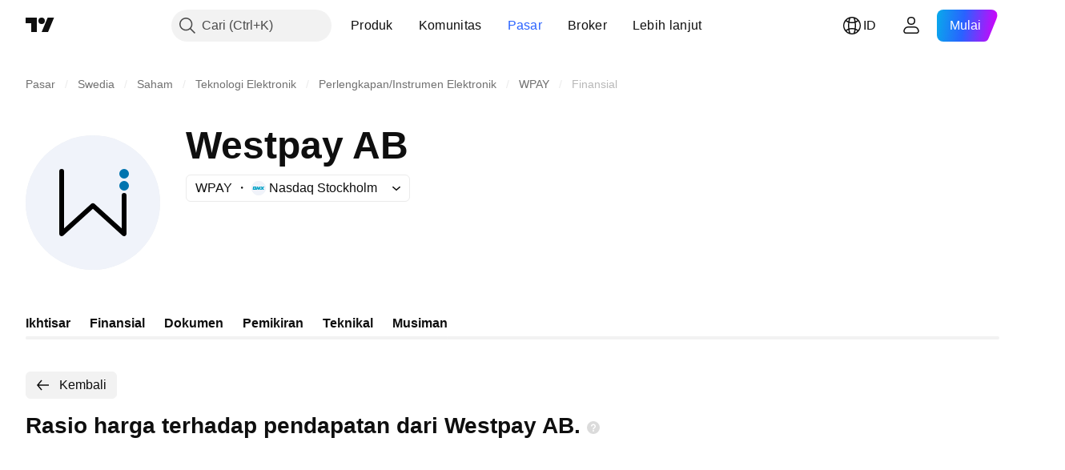

--- FILE ---
content_type: image/svg+xml
request_url: https://s3-symbol-logo.tradingview.com/westpay-ab--big.svg
body_size: 97
content:
<!-- by TradingView --><svg width="56" height="56" viewBox="0 0 56 56" xmlns="http://www.w3.org/2000/svg"><path fill="#F0F3FA" d="M0 0h56v56H0z"/><circle cx="41" cy="16" r="2" fill="#0074AF"/><circle cx="41" cy="21" r="2" fill="#0074AF"/><path d="M15 14a1 1 0 0 1 1 1v23.78L27.32 28.5c.38-.34.98-.34 1.36 0L40 38.78V25a1 1 0 0 1 1-.98 1 1 0 0 1 1 .98v16.02c0 .39-.24.74-.6.9-.36.15-.79.08-1.08-.18L28 30.57 15.68 41.74c-.3.26-.72.33-1.08.18a.98.98 0 0 1-.6-.9V15a1 1 0 0 1 1-1Z"/></svg>